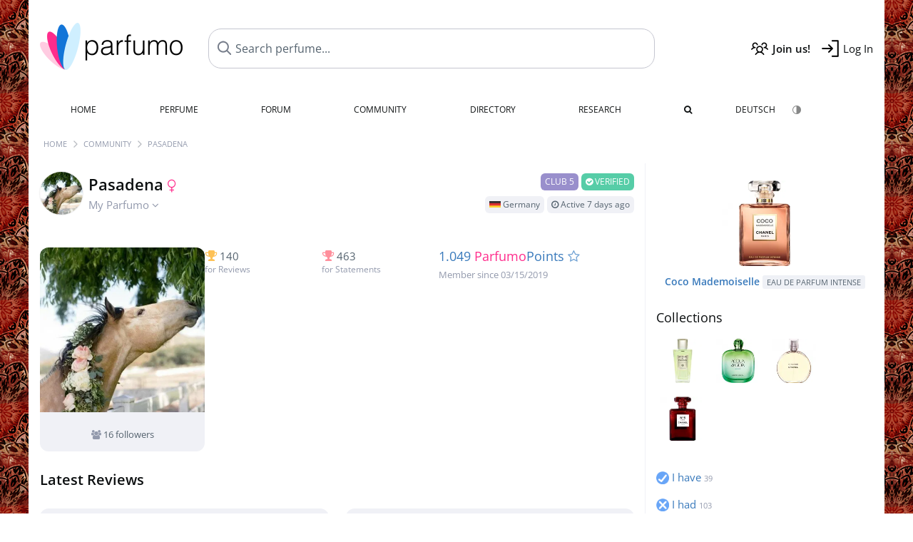

--- FILE ---
content_type: text/html; charset=UTF-8
request_url: https://www.parfumo.com/Users/Pasadena
body_size: 8435
content:

<!DOCTYPE html>

<html lang="en">

	<head>
		
				<meta name="google-site-verification" content="zxJUhAYvkrWKUiYnD8mz27WHweO2nORrD06ONz9gECs">		<meta name="p:domain_verify" content="79c9b1baaf16bed67e4ba17dde6eee91"/>
		<meta name="fo-verify" content="48fe1994-cec3-46d7-8168-e8f1a7f889ef">
		<meta charset="utf-8">
				<meta name="viewport" content="width=device-width, initial-scale=1.0, viewport-fit=cover">
				<meta name="robots" content="noindex,follow">		<meta name="theme-color" content="#f0f1f6">				<link rel="preload" href="https://assets.parfumo.de/css/_style_defer10800.css" as="style" onload="this.onload=null;this.rel='stylesheet'">
<noscript><link rel="https://assets.parfumo.de/css/_style_defer10800.css" href="styles.css"></noscript>
<link rel="stylesheet" href="https://assets.parfumo.de/css/_style10800.css">

		<link rel="stylesheet" href="https://assets.parfumo.de/css/_tier_lists10800.css"><link rel="stylesheet" href="https://assets.parfumo.de/css/_pslider10800.css">
		<link rel="apple-touch-icon" sizes="57x57" href="https://images.parfumo.de/favi/apple-icon-57x57.png">
<link rel="apple-touch-icon" sizes="60x60" href="https://images.parfumo.de/favi/apple-icon-60x60.png">
<link rel="apple-touch-icon" sizes="72x72" href="https://images.parfumo.de/favi/apple-icon-72x72.png">
<link rel="apple-touch-icon" sizes="76x76" href="https://images.parfumo.de/favi/apple-icon-76x76.png">
<link rel="apple-touch-icon" sizes="114x114" href="https://images.parfumo.de/favi/apple-icon-114x114.png">
<link rel="apple-touch-icon" sizes="120x120" href="https://images.parfumo.de/favi/apple-icon-120x120.png">
<link rel="apple-touch-icon" sizes="144x144" href="https://images.parfumo.de/favi/apple-icon-144x144.png">
<link rel="apple-touch-icon" sizes="152x152" href="https://images.parfumo.de/favi/apple-icon-152x152.png">
<link rel="apple-touch-icon" sizes="180x180" href="https://images.parfumo.de/favi/apple-icon-180x180.png">
<link rel="icon" type="image/png" sizes="192x192"  href="https://images.parfumo.de/favi/android-icon-192x192.png">
<link rel="icon" type="image/png" sizes="32x32" href="https://images.parfumo.de/favi/favicon-32x32.png">
<link rel="icon" type="image/png" sizes="96x96" href="https://images.parfumo.de/favi/favicon-96x96.png">
<link rel="icon" type="image/png" sizes="16x16" href="https://images.parfumo.de/favi/favicon-16x16.png">
<meta name="msapplication-TileColor" content="#ffffff">
<meta name="msapplication-TileImage" content="https://images.parfumo.de/favi/ms-icon-144x144.png">
<meta name="theme-color" content="#ffffff">	
		<script>
	function _typeof(t) {
		return (_typeof = "function" == typeof Symbol && "symbol" == typeof Symbol.iterator ? function(t) {
			return typeof t
		} : function(t) {
			return t && "function" == typeof Symbol && t.constructor === Symbol && t !== Symbol.prototype ? "symbol" : typeof t
		})(t)
	}! function() {
		for (var t, e, o = [], n = window, r = n; r;) {
			try {
				if (r.frames.__tcfapiLocator) {
					t = r;
					break
				}
			} catch (t) {}
			if (r === n.top) break;
			r = n.parent
		}
		t || (function t() {
			var e = n.document,
				o = !!n.frames.__tcfapiLocator;
			if (!o)
				if (e.body) {
					var r = e.createElement("iframe");
					r.style.cssText = "display:none", r.name = "__tcfapiLocator", e.body.appendChild(r)
				} else setTimeout(t, 5);
			return !o
		}(), n.__tcfapi = function() {
			for (var t = arguments.length, n = new Array(t), r = 0; r < t; r++) n[r] = arguments[r];
			if (!n.length) return o;
			"setGdprApplies" === n[0] ? n.length > 3 && 2 === parseInt(n[1], 10) && "boolean" == typeof n[3] && (e = n[3], "function" == typeof n[2] && n[2]("set", !0)) : "ping" === n[0] ? "function" == typeof n[2] && n[2]({
				gdprApplies: e,
				cmpLoaded: !1,
				cmpStatus: "stub"
			}) : o.push(n)
		}, n.addEventListener("message", (function(t) {
			var e = "string" == typeof t.data,
				o = {};
			if (e) try {
				o = JSON.parse(t.data)
			} catch (t) {} else o = t.data;
			var n = "object" === _typeof(o) ? o.__tcfapiCall : null;
			n && window.__tcfapi(n.command, n.version, (function(o, r) {
				var a = {
					__tcfapiReturn: {
						returnValue: o,
						success: r,
						callId: n.callId
					}
				};
				t && t.source && t.source.postMessage && t.source.postMessage(e ? JSON.stringify(a) : a, "*")
			}), n.parameter)
		}), !1))
	}();
</script>

<script>
	window._sp_queue = [];
	window._sp_ = {
		config: {
			accountId: 1061,
			baseEndpoint: 'https://cdn.privacy-mgmt.com',

			gdpr: {},
			events: {
				onMessageChoiceSelect: function() {
					console.log('[event] onMessageChoiceSelect', arguments);
				},
				onMessageReady: function() {
					console.log('[event] onMessageReady', arguments);
				},
				onMessageChoiceError: function() {
					console.log('[event] onMessageChoiceError', arguments);
				},
				onPrivacyManagerAction: function() {
					console.log('[event] onPrivacyManagerAction', arguments);
				},
				onPMCancel: function() {
					console.log('[event] onPMCancel', arguments);
				},
				onMessageReceiveData: function() {
					console.log('[event] onMessageReceiveData', arguments);
				},
				onSPPMObjectReady: function() {
					console.log('[event] onSPPMObjectReady', arguments);
				},
				onConsentReady: function(consentUUID, euconsent) {
					console.log('[event] onConsentReady', arguments);
				},
				onError: function() {
					console.log('[event] onError', arguments);
				},
			}
		}
	}
</script>
<script src="https://cdn.privacy-mgmt.com/unified/wrapperMessagingWithoutDetection.js" async></script>
<script>
	var uuSymplr, allCookiesSymplr = document.cookie.split(";").map((e => e.split("="))).reduce(((e, [i, o]) => ({
		...e,
		[i.trim()]: decodeURIComponent(o)
	})), {});

	function createCookieSymplr(e, i) {
		var o = e;
		if (void 0 === (uuSymplr = allCookiesSymplr.uniqueUser)) {
			let e = (Date.now() + window.navigator.userAgent + websiteSymplr).toString();
			uuSymplr = sha256(e), document.cookie = `uniqueUser=${uuSymplr};max-age=31536000;path=/;SameSite=Strict; Secure`
		}
		if (o) {
			var u = allCookiesSymplr.uniqueUserLi;
			void 0 === u && (u = sha256(i), document.cookie = `uniqueUserLi=${u};max-age=31536000;path=/;SameSite=Strict; Secure`), uuSymplr = u
		} else document.cookie = "uniqueUserLi=; max-age=0"
	}
</script>

	<script>
		var dataLayer = [];
		dataLayer.push({
			'seite': 'parfumo.com'
		});
		dataLayer.push({
			'ads': 'true'
		});
					dataLayer.push({
				'video': 'false'
			});
							if (window.innerWidth <= 450) {
				dataLayer.push({
					'sonderanzeigen': 'false'
				});
			} else {
				dataLayer.push({
					'sonderanzeigen': 'false'
				});
			}
					</script>
	<script async src="https://cdns.symplr.de/parfumo.com/parfumo.js"></script>

			<style>	body {  
		background:url('https://images.parfumo.de/pattern/pat220.gif') repeat ;         
	}
</style>				<script async src="https://www.googletagmanager.com/gtag/js?id=G-47SHE0CVWT"></script>
		<script>
			window.dataLayer = window.dataLayer || [];
			function gtag() {
				dataLayer.push(arguments);
			}
			gtag('js', new Date());
			gtag('config', 'G-47SHE0CVWT');
		</script>
	
				<title>Pasadena's Profile - Parfumo Community</title>
			</head>

<body>

<div id="disable_div"></div>


	<div class="header-wrapper">
		<header>
			<div class="header-v2" id="page-top">

	<div class="pre-nav flex">

		<div class="left">
			<div class="logo-holder-v2" itemscope itemtype="https://schema.org/Organization">
				<a href="https://www.parfumo.com" itemprop="url"><img src="https://images.parfumo.de/logos/logo.png" class="logo-v2" alt="Parfumo - the Perfume Community" itemprop="logo"></a>
			</div>
		</div>
		<!-- end left -->

		<div id="search-top" class="middle search hide-mobile">
			<form action="https://www.parfumo.com/s_perfumes_x.php" method="get" class="form-s-ext">
				<input type="hidden" name="in" value="1">
				<div class="search-top-a">
					<input id="s_top" class="action-livesearch" data-wearing-perfume-id="0" name="filter" type="text" value="" spellcheck="false" autocomplete="off" placeholder="Search perfume..." aria-label="Search perfume..."><button type="submit" class="btn-s-ext"><i class="fa fa-angle-right"></i></button>
				</div>
			</form>
			<div id="livesearch"></div>
		</div>
		<!-- end middle -->

		<div class="right">
			<div class="header-icons flex">
				<div class="icon search pointer" onclick="toggleSearch()"></div>
				<div class="icon login-reg register pointer"><a href="https://www.parfumo.com/account/register" class="black"><span class="bold">Join us!</span></a></div>
				<div id="login-btn" class="icon login-reg login pointer black"><span>Log In</span></div>
				<div id="sb-btn" class="icon sb pointer"></div>
			</div>
		</div>
		<!-- end right -->

	</div>
	<!-- end pre-nav -->

	<div class="nav-container">
		<nav class="navi">
			<a href="https://www.parfumo.com" class="">Home</a>
			<a href="https://www.parfumo.com/Perfumes" class="">Perfume</a>
			<a href="https://www.parfumo.com/forums" class="">Forum</a>
			<a href="https://www.parfumo.com/Community" class="">Community</a>
			<a href="https://www.parfumo.com/Brands" class="">Directory</a>
			<a href="https://www.parfumo.com/fdb" class="research" title="Research">Research</a>
			<a href="https://www.parfumo.com/search?show_search=1" class=""><i class="fa fa-search" title="Advanced Search"></i></a>
			<div>
				<a href="https://www.parfumo.de/Benutzer/Pasadena" class="secondary">Deutsch</a>
				<a href="#" class="action_darkmode secondary" title="Dark Mode"><img src="https://images.parfumo.de/nav_darkmode.png" alt="Dark Mode" class="navi_icon"><span class="hide-desktop"> Dark</span></a>
	</div>
		</nav>
	</div>
</div>

<div class="nav-bottom cb"></div>

<div class="login-container grey-box mt-0-5 hide">
	<div class="login-container-form">
		<div class="text-lg bold mt-2 mb-1">Log in</div>
		<form action="https://www.parfumo.com/board/login.php" method="post">
			<input type="hidden" name="autologin" value="checked">
			<input type="hidden" name="login" value="Login">
			<input type="hidden" name="redirect" value="">			<div class="pb-1">
				<input type="text" placeholder="Username" name="username" id="username" class="uk-input"><br>
				<input type="password" placeholder="Password" name="password" id="password" class="uk-input" style="margin-top: 4px;"><br>
				<button class="pbtn pbtn-blue login-btn w-100 mt-1" type="submit">Log In</button>
				<div class="cb"></div>
				<div class="mt-1"><a href="https://www.parfumo.com/account/password_forgot">Forgot your Password?</a></div>
				<div class="mt-1"><a href=" https://www.parfumo.com/account/register">Create new account</a></div>
			</div>
		</form>
	</div>
</div>
<div class="nav-bottom cb"></div>
		</header>
	</div>

			<div class="bc_wrapper"><div id="bc_holder" class="flex w-100"><div class="bc_link"><a href="https://www.parfumo.com">Home</a></div><div class="bc_sep"></div><div class="bc_link"><a href="https://www.parfumo.com/Community">Community</a></div><div class="bc_sep"></div><div class="bc_link">Pasadena</div></div></div>
	
	<div class="body-wrapper w-100">

		<div class="page-wrapper">
<div class="content_wrapper">
	<div class="main">
					<div class="id-card-header">
	<div class="mt-1">
		<div class="idcard-nav-arrow-toggle pointer flex">
			<div>
				<img src="https://media.parfumo.com/user_photo/76/76_72f6bb51bf2acbd1e8c424b9dceb50e8ffc8963e_1000.jpg?width=120&aspect_ratio=1:1" class="user-pic-id-card" alt="Pasadena">
			</div>
			<div>
								<h1>Pasadena <i class="fa fa-venus pink text-lg"></i></h1>
				<div class="text-base nowrap lightgrey mb-2">
					My Parfumo <i class="fa fa-angle-down idcard-nav-arrow arrow-bounce" aria-hidden="true"></i>
				</div>
			</div>
		</div>
	</div>

	<div class="user-specs">

		
					<span class="user-badge user-badge-club5 upper">Club 5</span>
		
		
		
		
		
		
		
					<span class="user-badge user-badge-verified upper pointer" onclick="verifiedPopup()"><i class="fa fa-check-circle" aria-hidden="true"></i> Verified</span>

<div class="action_popup verified_info_popup text-left">
	<h1 class="green fl vm"><i class="fa fa-check-circle"></i> Verified Account</h1>
	<div class="fr pointer" onclick="$('#disable_div').hide();$('.verified_info_popup').hide();">
		<button class="pbtn pbtn-green" type="button">Done</button>
	</div>
	<div class="cb"></div>
	<div class="bold black mt-1">The address this user  provided has been successfully verified by Parfumo.</div>
	<p>For this purpose a confirmation code was sent by post, which was successfully entered. This allows us to assume that the address is correct.</p>
	<p class="bold">However, Parfumo cannot assume any liability for the correctness of this review.</p>
	<a href="https://www.parfumo.com/help_category.php?id=6">How can I get verified?</a>
</div>

		
		<br>
		<div class="mt-0-5">
												<span class="user-badge user-badge-online"><img src="https://images.parfumo.de/flags/de.png" alt="Germany" class="flag"> Germany</span>
										<span class="user-badge user-badge-online"><i class="fa fa-clock-o" aria-hidden="true"></i> Active 7 days ago</span>					</div>

	</div>
</div>


<div class="ptabs-container idcard-nav hide mb-1"><nav class="flex ptabs "><div class="active"><a href="https://www.parfumo.com/Users/Pasadena"><img src="https://media.parfumo.com/user_photo/76/76_72f6bb51bf2acbd1e8c424b9dceb50e8ffc8963e_1000.jpg?width=40&aspect_ratio=1:1" alt="Pasadena" class="user-pic-xs mr-0 mb-0">Pasadena</a></div><div><a href="https://www.parfumo.com/Users/Pasadena/Collection"><img src="https://images.parfumo.de/icon_collection_36.png" alt="Collections" class="ptab-image"> Collections <span class="ptab-cnt text-3xs lightgrey">39</span></a></div><div><a href="https://www.parfumo.com/Users/Pasadena/reviews"><img src="https://images.parfumo.de/icon_review_36.png" alt="Reviews" class="ptab-image"> Reviews <span class="ptab-cnt text-3xs lightgrey">8</span></a></div><div><a href="https://www.parfumo.com/Users/Pasadena/Photo_Album"><img src="https://images.parfumo.de/icon_album_36.png" alt="Album" class="ptab-image"> Album <span class="ptab-cnt text-3xs lightgrey">12</span></a></div><div><a href="https://www.parfumo.com/Users/Pasadena/Wall"><img src="https://images.parfumo.de/icon_wall_36.png" alt="Wall" class="ptab-image"> Wall <span class="ptab-cnt text-3xs lightgrey">0</span></a></div></nav></div>




	

<div class="grey-box hide" id="status_box_holder">
	</div>


<div class="idcard flex mt-2 mb-2">

	<div class="idcard-left-box">

		<div class="user-pic-box-idcard">

							<a href="https://media.parfumo.com/user_photo/76/76_72f6bb51bf2acbd1e8c424b9dceb50e8ffc8963e_1000.jpg?width=900&aspect_ratio=1:1" class="uimg_enlarge"><img src="https://media.parfumo.com/user_photo/76/76_72f6bb51bf2acbd1e8c424b9dceb50e8ffc8963e_1000.jpg?width=400&aspect_ratio=1:1" alt="Pasadena"></a>
							<div class="grey pt-1 pb-1 leading-1"><i class="fa fa-users lightgrey" aria-hidden="true"></i> 16 followers</div>
			
		</div>

	</div>

	<div class="idcard-right-box flex">

		<div class="idcard-right-box-l">

			
			
						<div class="idcard-achievements text-2xs flex flex-wrap">

									<a href="https://www.parfumo.com/Users/Pasadena/reviews" class="lightgrey"><i class="fa fa-trophy yellow"></i> <span class="text-base grey">140</span>
						<br>for Reviews</a>
				
									<a href="https://www.parfumo.com/Users/Pasadena/statements" class="lightgrey"><i class="fa fa-trophy lightred"></i> <span class="text-base grey">463</span>
						<br>for Statements</a>
				
				
				
				
				
				
				
							</div>
		</div>

		<div class="idcard-right-box-r">
							<div class="score_idcard mb-2 nowrap">
					<div class="lightgrey nr-followers"> <a href="https://www.parfumo.com/Community/Top100">1.049 <span class="pink">Parfumo</span>Points <i class="fa fa-star-o lightblue" title="&gt; 1000 ParfumoPoints"></i></a><br>
					<span class="text-xs">Member since 03/15/2019</span>
					<div class="nr-followers-mobile">
						<i class="fa fa-users" aria-hidden="true"></i>
							16 followers											</div>
					</div>
				</div>
			
			
		</div>

	</div><!-- idcard-right-box end -->

</div><!-- idcard end -->



<div class="cb"></div>


<div class="mb-3">	<h2><a href="https://www.parfumo.com/Users/Pasadena/reviews" class="black">Latest Reviews</a></h2>
	<div class="p-boxes-2-g mt-2">		
<div class="p-box">

	<div class="grey-box review-box">

		<div class="fl mb-1">
			<a href="https://www.parfumo.com/Users/Pasadena"><img src="https://media.parfumo.com/user_photo/76/76_72f6bb51bf2acbd1e8c424b9dceb50e8ffc8963e_1000.jpg?width=40&aspect_ratio=1:1" class="user-pic-xs" alt="Pasadena" loading="lazy">Pasadena</a> <span class="text-xs lightblue2">4 years ago</span>
		</div>

		
		
		
		<div class="cb"></div>

		<div class="mb-1 flex">
			<div>
				<a href="https://www.parfumo.com/Perfumes/Guerlain/aqua-allegoria-flora-salvaggia">
					<img src="https://media.parfumo.com/perfumes/43/43f660-aqua-allegoria-flora-salvaggia-guerlain_1200.jpg?width=120&aspect_ratio=1:1" alt="Aqua Allegoria Flora Salvaggia" class="review-box-img circle fl" loading="lazy">
				</a>
			</div>
			<div>
				<a href="https://www.parfumo.com/Perfumes/Guerlain/aqua-allegoria-flora-salvaggia" class="title bold">Aqua Allegoria Flora Salvaggia</a>
				<div>
					<a href="https://www.parfumo.com/Perfumes/Guerlain" class="text-sm lightblue">Guerlain<span class="ml-0-5 lightpink"><i class="fa fa-venus"></i></span></a>
				</div>
			</div>
		</div>

		<div class="cb"></div>
		<a href="https://www.parfumo.com/Perfumes/Guerlain/aqua-allegoria-flora-salvaggia/reviews/147571" class="black block">
			<div class="mt-0-5 mb-0-5 bold">
				I retract my statement.			</div>
			<div class="mt-1">
				<div class="text-sm leading-6">
					No, the earth is not flat - and this fragrance is not just a "feel-good fruity floral without any depth of character or longevity," as I recently dismissed it in my statement. I had unfairly reduced it to watermelon and its color - I must...				</div>
			</div>
							<div class="upper nobold lightgrey text-2xs mt-0-5">
					<i class="fa fa-globe" aria-hidden="true"></i> Translated				</div>
					</a>
	</div>
</div>
<div class="p-box">

	<div class="grey-box review-box">

		<div class="fl mb-1">
			<a href="https://www.parfumo.com/Users/Pasadena"><img src="https://media.parfumo.com/user_photo/76/76_72f6bb51bf2acbd1e8c424b9dceb50e8ffc8963e_1000.jpg?width=40&aspect_ratio=1:1" class="user-pic-xs" alt="Pasadena" loading="lazy">Pasadena</a> <span class="text-xs lightblue2">4 years ago</span>
		</div>

		
		
		
		<div class="cb"></div>

		<div class="mb-1 flex">
			<div>
				<a href="https://www.parfumo.com/Perfumes/Dolce_Gabbana/l-imperatrice">
					<img src="https://media.parfumo.com/perfumes/7e/7e292d-l-imperatrice-dolce-gabbana_1200.jpg?width=120&aspect_ratio=1:1" alt="L'Impératrice" class="review-box-img circle fl" loading="lazy">
				</a>
			</div>
			<div>
				<a href="https://www.parfumo.com/Perfumes/Dolce_Gabbana/l-imperatrice" class="title bold">L'Impératrice</a>
				<div>
					<a href="https://www.parfumo.com/Perfumes/Dolce_Gabbana" class="text-sm lightblue">Dolce & Gabbana<span class="ml-0-5 lightpink"><i class="fa fa-venus"></i></span></a>
				</div>
			</div>
		</div>

		<div class="cb"></div>
		<a href="https://www.parfumo.com/Perfumes/Dolce_Gabbana/l-imperatrice/reviews/140329" class="black block">
			<div class="mt-0-5 mb-0-5 bold">
				!! Peach for President !!			</div>
			<div class="mt-1">
				<div class="text-sm leading-6">
					Today marks two years on Parfumo ..... and I still haven't reviewed my signature scent. That’s just NOT acceptable!

There’s actually not much to say. L’Impératrice has the 3 FRs: fruity, cheeky, fresh. A total peach overload, even...				</div>
			</div>
							<div class="upper nobold lightgrey text-2xs mt-0-5">
					<i class="fa fa-globe" aria-hidden="true"></i> Translated				</div>
					</a>
	</div>
</div>	</div>
</div><div class="mb-3">	<h2><a href="https://www.parfumo.com/Users/Pasadena/Photo_Album" class="black">Album</a></h2>
	<div id="album_holder" class="igrid mt-2">
					<div class="col" id="tablerow_167742">
				<div class="image">
					<a href="https://www.parfumo.com/Users/Pasadena/Picture/167742"><img src="https://media.parfumo.com/user_albums/6b/6b_45429_21694bad7def5f196f0c143ff09c0fa5_1200.jpg?width=320&aspect_ratio=1:1" alt="" class="responsive-img"></a>
				</div>
				<div class="lightgrey">
													</div>
			</div>
					<div class="col" id="tablerow_172896">
				<div class="image">
					<a href="https://www.parfumo.com/Users/Pasadena/Picture/172896"><img src="https://media.parfumo.com/user_albums/4e/4e_9003e8a30c3889c5d7544ead4e08b7aadeac3fa3_1200.jpg?width=320&aspect_ratio=1:1" alt="" class="responsive-img"></a>
				</div>
				<div class="lightgrey">
													</div>
			</div>
					<div class="col" id="tablerow_172897">
				<div class="image">
					<a href="https://www.parfumo.com/Users/Pasadena/Picture/172897"><img src="https://media.parfumo.com/user_albums/46/46_04d16192e74ebb010b003e61b87755fcfc07c4b6_1200.jpg?width=320&aspect_ratio=1:1" alt="Der Kleine war zuerst d..." class="responsive-img"></a>
				</div>
				<div class="lightgrey">
					Der Kleine war zuerst d...<br>								</div>
			</div>
					<div class="col" id="tablerow_172991">
				<div class="image">
					<a href="https://www.parfumo.com/Users/Pasadena/Picture/172991"><img src="https://media.parfumo.com/user_albums/7f/7f_30bc677a28343afacb16e553a9df489cdc3fe964_1200.jpg?width=320&aspect_ratio=1:1" alt="Schichtwechsel - einer ..." class="responsive-img"></a>
				</div>
				<div class="lightgrey">
					Schichtwechsel - einer ...<br>								</div>
			</div>
			</div>
</div><div class="mb-3"><h2 id="wall"><a href="https://www.parfumo.com/Users/Pasadena/Wall" class="black">Wall</a></h2>



<div class="cb"></div>

<div id="comments-id_cards-45429"  class="mb-2" ></div>


	<div id="comments-holder-id_cards-45429" ></div>


	<div id="comments-holder-id_cards-45429" >
			</div>
				

	<a href="https://www.parfumo.com/Users/Pasadena/Wall" class="pbtn-link mt-1 fr">View all <i class="fa fa-angle-right" aria-hidden="true"></i></a>
</div>
			
			</div>
	
			<div class="sidebar">
			
<div id="i_wear_sidebar">
	
			</div>			


	<div class="pgrid">
		
	<div class="col">
						<div class="image">
							<a href="https://www.parfumo.com/Perfumes/Chanel/Coco_Mademoiselle_Eau_de_Parfum_Intense"><img src="https://media.parfumo.com/perfumes/a4/a4cdde-coco-mademoiselle-eau-de-parfum-intense-chanel_1200.jpg?width=240&aspect_ratio=1:1" alt="Coco Mademoiselle (Eau de Parfum Intense) by Chanel" loading="lazy"></a>
					</div>

		
		<div class="name">
			<a href="https://www.parfumo.com/Perfumes/Chanel/Coco_Mademoiselle_Eau_de_Parfum_Intense">Coco Mademoiselle <span class="label_a small upper"> Eau de Parfum Intense</span></a>
			
			
					</div>
		
																											
		
		
		
			</div>	</div>




<div class="text-lg mb-1">
	<a href="https://www.parfumo.com/Users/Pasadena/Collection" class="black">Collections</a>
</div>

			<a href="https://www.parfumo.com/Perfumes/Acqua_di_Parma/Acqua_Nobile_Gelsomino"><img src="https://media.parfumo.com/perfumes/7b/7b0bc4-acqua-nobile-gelsomino-acqua-di-parma_1200.jpg?width=120&aspect_ratio=1:1" alt="Acqua Nobile Gelsomino"  class="p_pic_sidebar"></a>
			<a href="https://www.parfumo.com/Perfumes/Giorgio_Armani/Acqua_di_Gioia_Jasmine_Edition"><img src="https://media.parfumo.com/perfumes/b6/b63775-acqua-di-gioia-jasmine-edition-giorgio-armani_1200.jpg?width=120&aspect_ratio=1:1" alt="Acqua di Gioia Jasmine Edition"  class="p_pic_sidebar"></a>
			<a href="https://www.parfumo.com/Perfumes/Chanel/Chance_Eau_de_Toilette"><img src="https://media.parfumo.com/perfumes/96/966f47-chance-eau-de-toilette-chanel_1200.jpg?width=120&aspect_ratio=1:1" alt="Chance (Eau de Toilette)"  class="p_pic_sidebar"></a>
			<a href="https://www.parfumo.com/Perfumes/Chanel/N5_L_Eau_Limited_Edition"><img src="https://media.parfumo.com/perfumes/16/167c1c-n-5-l-eau-limited-edition-2018-chanel_1200.jpg?width=120&aspect_ratio=1:1" alt="N°5 L'Eau Limited Edition 2018"  class="p_pic_sidebar"></a>
	
<div class="wardrobe_list_sidebar mt-2 flex flex-wrap">

			<a href="https://www.parfumo.com/Users/Pasadena/Collection/I_have"><img src="https://images.parfumo.de/wr/icon_have.png" alt="I have">
			<div>I have <span class="text-3xs lightgrey">39</span></div>
		</a>
	
			<a href="https://www.parfumo.com/Users/Pasadena/Collection/I_had"><img src="https://images.parfumo.de/wr/icon_had.png" alt="I had">
			<div>I had <span class="text-3xs lightgrey">103</span></div>
		</a>
	
			<div>
			<a href="https://www.parfumo.com/Users/Pasadena/Collection/Wish_List"><img src="https://images.parfumo.de/wr/icon_want.png" alt="Wish List">
				<div>Wish List <span class="text-3xs lightgrey">2</span></div>
			</a>
		</div>
	
			<a href="https://www.parfumo.com/Users/Pasadena/Collection/Watch_List"><img src="https://images.parfumo.de/wr/icon_memo.png" alt="Watch List">
			<div>Watch List <span class="text-3xs lightgrey">75</span></div>
		</a>
	
	
			<a href="https://www.parfumo.com/Users/Pasadena/Collection/Abfuellungen"><img src="https://images.parfumo.de/wr/icon_filling.png" alt="Decants">
			<div>Decants <span class="text-3xs lightgrey">8</span></div>
		</a>
	
			<a href="https://www.parfumo.com/Users/Pasadena/Collection/Miniaturen"><img src="https://images.parfumo.de/wr/icon_mini.png" alt="Miniatures">
			<div>Miniatures <span class="text-3xs lightgrey">5</span></div>
		</a>

	
				<a href="https://www.parfumo.com/Users/Pasadena/Collection/475027"><img src="https://images.parfumo.de/wr/icon_17.png" alt="Challenge: 20 is plenty">
				<div>Challenge: 20 is plenty <span class="lightgrey"><span class="text-3xs lightgrey">21</span></span> </div>
			</a>
						<a href="https://www.parfumo.com/Users/Pasadena/Collection/446608"><img src="https://images.parfumo.de/wr/icon_138.png" alt="Lutschi">
				<div>Lutschi <span class="lightgrey"><span class="text-3xs lightgrey">2</span></span> </div>
			</a>
						<a href="https://www.parfumo.com/Users/Pasadena/Collection/85867"><img src="https://images.parfumo.de/wr/icon_126.png" alt="Bäki">
				<div>Bäki <span class="lightgrey"><span class="text-3xs lightgrey">5</span></span> </div>
			</a>
						<a href="https://www.parfumo.com/Users/Pasadena/Collection/26247"><img src="https://images.parfumo.de/wr/icon_99.png" alt="Habbich Pröbchen von, ne?">
				<div>Habbich Pröbchen von, ne? <span class="lightgrey"><span class="text-3xs lightgrey">1</span></span> </div>
			</a>
							<a href="https://www.parfumo.com/Users/Pasadena/Collection/27378"><img src="https://images.parfumo.de/wr/icon_20.png" alt="Challenge: 10 Fragrances for Life">
				<div>Challenge: 10 Fragrances for Life <span class="lightgrey"><span class="text-3xs lightgrey">10</span></span> </div>
			</a>
						<a href="https://www.parfumo.com/Users/Pasadena/Collection/28181"><img src="https://images.parfumo.de/wr/icon_15.png" alt="Meine Schönsten">
				<div>Meine Schönsten <span class="lightgrey"><span class="text-3xs lightgrey">12</span></span> </div>
			</a>
						<a href="https://www.parfumo.com/Users/Pasadena/Collection/31202"><img src="https://images.parfumo.de/wr/icon_81.png" alt="Dürfen gehen (Flakons) ....">
				<div>Dürfen gehen (Flakons) .... <span class="lightgrey"><span class="text-3xs lightgrey">2</span></span> </div>
			</a>
							<a href="https://www.parfumo.com/Users/Pasadena/Collection/33584"><img src="https://images.parfumo.de/wr/icon_84.png" alt="Schlafdüfte">
				<div>Schlafdüfte <span class="lightgrey"><span class="text-3xs lightgrey">4</span></span> </div>
			</a>
				</div>							<div class="text-center mt-2 mb-1">
	<div class="blue-box">
		<a href="https://www.parfumo.com/welcome" class="text-sm"><span class="text-3xl">👋</span><br>
		Create your Parfumo Account! <i class="fa fa-angle-right" aria-hidden="true"></i></a>
	</div>
</div>					</div>
	</div>

</div>
</div>

<footer id="footer_holder">

	<div id="footer">

					<div class="mt-2"><a href="https://www.parfumo.com/account/register">Create your account now!</a></div>
		
		<div class="footer-links leading-8 flex">

			<div class="section">
				<div class="links">
					<div class="section_title upper">All about perfume</div>
					<a href="https://www.parfumo.com/Perfumes" class="lightgrey">Perfume</a><br>
					<a href="https://www.parfumo.com/Popular_Brands" class="lightgrey">Perfume Brands</a><br>
					<a href="https://www.parfumo.com/Perfumers" class="lightgrey">Perfumers</a><br>
					<a href="https://www.parfumo.com/Fragrance_Notes" class="lightgrey">Fragrance Notes</a><br>
					<a href="https://www.parfumo.com/Perfumes/Dupes" class="lightgrey">Similar Perfumes</a>
				</div>
			</div>

			<div class="section">
				<div class="links">
					<div class="section_title upper">Parfumo</div>
					<a href="https://www.parfumo.com/rules" class="lightgrey">Community Rules</a><br>
					<a href="https://www.parfumo.com/team" class="lightgrey">Parfumo Team</a><br>
															<a href="https://parfumo.app" rel="noopener" target="_blank" class="lightgrey">Parfumo App</a><br>									</div>
			</div>

			<div class="section">
				<div class="links">
					<div class="section_title upper">Service</div>
					<a href="https://www.parfumo.com/help" class="lightgrey">Help</a><br>
					<a href="https://www.parfumo.com/Sitemap" class="lightgrey">Sitemap</a><br>
					<a href="https://www.parfumo.com/Privacy_Policy" class="lightgrey">Privacy Policy</a><br>
										<a href="#" onclick="window._sp_.gdpr.loadPrivacyManagerModal(237108)" class="lightgrey">Cookie Settings</a><br>					<a href="https://www.parfumo.com/legal-notice" class="lightgrey">Legal Notice</a>
				</div>
			</div>

			<div class="section">

				<div class="social-icons flex">
					<div><a href="https://instagram.com/parfumo" rel="noopener" target="_blank"><img src="https://images.parfumo.de/social/instagram.png" loading="lazy" alt="Instagram"></a></div>
					<div><a href="https://www.facebook.com/parfumo" rel="noopener" target="_blank"><img src="https://images.parfumo.de/social/facebook.png" loading="lazy" alt="Facebook"></a></div>
					<div><a href="https://twitter.com/parfumo" rel="noopener" target="_blank"><img src="https://images.parfumo.de/social/x.png" loading="lazy" alt="X / Twitter"></a></div>
				</div>

				<div class="store_icons">
					
											<a href="https://apps.apple.com/app/parfumo/id1220565521" rel="noopener" target="_blank"><img src="https://images.parfumo.de/footer_app_store.png" alt="App Store" loading="lazy" class="app"></a>
						<a href="https://play.google.com/store/apps/details?id=de.parfumo.app&hl=en" rel="noopener" target="_blank"><img src="https://images.parfumo.de/footer_play_store.png" loading="lazy" alt="Play Store" class="app"></a>
														</div>
				<div class="mt-0-5">
										<div class="lang-toggle">
																			<span class="active"><img src="https://images.parfumo.de/footer_us.png" alt="EN" loading="lazy">English</span>
							<a href="https://www.parfumo.de/Benutzer/Pasadena"><img src="https://images.parfumo.de/footer_de.png" alt="DE" loading="lazy">Deutsch</a>
											</div>
				</div>
			</div>
		</div>

		<div class="text-center mt-2"><a href="https://www.parfumo.com/support-us" class="pbtn pbtn-darkgrey"><img src="https://images.parfumo.de/donate_icon_footer.png" alt="This community is fueled by our passion for perfume ...and coffee!" class="donate_mug">Support Parfumo <i class="fa fa-angle-right" aria-hidden="true"></i></a></div>

		<div class="text-2xs text-center lightgrey upper mt-3">
			Smelling great since 2008! | &copy; Parfumo
		</div>

		
	</div>

</footer>

<script src="https://www.parfumo.com/js/plugins/jquery-3.7.1.min.js"></script>
<script src="https://assets.parfumo.de/js/_js_main10800.js"></script>
<script src="https://assets.parfumo.de/js/main10800.js"></script>
		<script src="https://www.parfumo.com/js/pslider.js"></script>		<script src="https://assets.parfumo.de/js/status10800.js"></script>



	<script>
		$(document).on('click','.action_darkmode',function(e){e.preventDefault();$(this).html('<i class="fa fa-spinner fa-spin"></i>');toggleDarkMode();});$(document).on('submit','.form-s-ext',function(){$('.btn-s-ext i').removeClass('fa-angle-right').addClass('fa-spinner fa-spin');});$(document).on('focus','.action-livesearch',function(){$('.btn-s-ext').show().animateCss('fadeIn');});$(document).on('click','.action-livesearch',function(){$(this).select();});$(document).on('keyup','.action-livesearch',function(e){performLiveSearch(e);});function verifiedPopup(){$('#disable_div').show();$('.verified_info_popup').show();}
$(".idcard-nav-arrow-toggle").click(function(){toggleWithArrows('.idcard-nav','.idcard-nav-arrow');});$('.user-pic-box-idcard').magnificPopup({delegate:'.uimg_enlarge',type:'image'});$('#comments-dropdown-id_cards-45429').click(function(){getAllComments('id_cards','45429','','','5639a60e6248345b88a4279572257d78',true,false,'0','5');});$(function(){getAllComments('id_cards','45429','','','5639a60e6248345b88a4279572257d78',false,true,'0','5');});	</script>

<script>(function(){function c(){var b=a.contentDocument||a.contentWindow.document;if(b){var d=b.createElement('script');d.innerHTML="window.__CF$cv$params={r:'9c2b05bf4f6cad68',t:'MTc2OTIxMDQzNA=='};var a=document.createElement('script');a.src='/cdn-cgi/challenge-platform/scripts/jsd/main.js';document.getElementsByTagName('head')[0].appendChild(a);";b.getElementsByTagName('head')[0].appendChild(d)}}if(document.body){var a=document.createElement('iframe');a.height=1;a.width=1;a.style.position='absolute';a.style.top=0;a.style.left=0;a.style.border='none';a.style.visibility='hidden';document.body.appendChild(a);if('loading'!==document.readyState)c();else if(window.addEventListener)document.addEventListener('DOMContentLoaded',c);else{var e=document.onreadystatechange||function(){};document.onreadystatechange=function(b){e(b);'loading'!==document.readyState&&(document.onreadystatechange=e,c())}}}})();</script></body>

</html>

--- FILE ---
content_type: text/css
request_url: https://assets.parfumo.de/css/_tier_lists10800.css
body_size: 904
content:
.level_title,.level_color_picker_dot{background:var(--tier-bg)}.tear_list_item img{border-top-right-radius:6px;border-top-left-radius:6px;box-shadow:0 12px 38px 0 rgb(0 0 0 / .05)}.tear_list_item_body{background:var(--grey-5);padding:18px 24px;border-bottom-right-radius:12px;border-bottom-left-radius:12px}.tear_list_item_cover{background:var(--white);display:flex;background-size:cover;background-position:center;height:120px;border-top-right-radius:12px;border-top-left-radius:12px}.tier_list_block{position:relative;flex-wrap:wrap;padding:0;margin:12px 0 0 0;width:100%;border-top-right-radius:12px;border-bottom-right-radius:12px}.tier_list_block:first-child{margin:0}.tier_list_edit_controls{position:absolute;top:0;left:0;right:0;z-index:10;pointer-events:none}.tier_list_edit_controls.hide{display:none}.tier_list_block .tier_list_block_sortable_handle{position:absolute;top:0;left:0;display:flex;align-items:center;justify-content:center;width:32px;height:32px;background:var(--tier-bg);color:var(--grey-800);cursor:grab;border-top-left-radius:12px;border-bottom-right-radius:8px;pointer-events:auto;box-shadow:2px 2px 4px rgb(0 0 0 / .1);transition:filter 0.2s ease,transform 0.15s ease}.tier_list_block .tier_list_block_sortable_handle:hover{filter:brightness(.95);transform:scale(1.05)}.tier_list_block .tier_list_block_sortable_handle:active{cursor:grabbing}.tier_list_block .level_title{flex-basis:30%;max-width:140px;padding:12px;font-size:.875rem;text-align:center;overflow-wrap:break-word;word-break:break-word;border-top-left-radius:12px;border-bottom-left-radius:12px;transition:background 0.5s ease,transform 0.15s ease,padding 0.15s ease}.tier_list_block.tl-edit-mode .level_title{padding-top:36px}.tier_list_block .level_title.color-pulse{transform:scale(1.03)}.level_perfumes_wrapper{flex-basis:70%;flex-grow:1;padding:0 6px;border-top:1px solid var(--grey-5);border-bottom:1px solid var(--grey-5);border-right:1px solid var(--grey-5);border-top-right-radius:12px;border-bottom-right-radius:12px}.level_perfumes{display:grid;grid-template-columns:repeat(auto-fill,90px);justify-content:space-between;align-items:start;gap:18px 6px;padding:12px}.level_perfumes .col{position:relative;width:100px}.level_perfumes .col .image{width:100px;height:100px;border:6px solid var(--white);background:var(--white);border-radius:6px}.level_perfumes .col .name{text-align:center;margin-top:3px}.level_perfumes img{max-width:100%}.tier_list_item_sortable img{cursor:grab;border:1px dashed var(--grey-10);padding:1px;border-radius:6px}.tl_sneak{position:absolute;width:500px;min-height:280px;background:var(--grey-5);padding:30px;z-index:1000;border-radius:12px;box-shadow:0 12px 38px 0 rgb(0 0 0 / .5)}.tl_sneak .header{display:flex;flex-wrap:nowrap;justify-content:flex-start;background:var(--grey-5);border-radius:6px}.tl_sneak .pimg{width:100px;height:100px;background:var(--white);padding:10px;margin:0 16px 0 0;border-radius:50%;box-shadow:0 0 8px 0 rgb(0 0 0 / 20%)}.tl_sneak .title{flex-grow:1;margin:6px 6px 0 0}.tl_sneak .title .type img{width:16px;height:16px;margin:0 0 2px 0;opacity:.7;vertical-align:middle}@media only screen and (max-width:620px){.tier_list_block{display:block;border:2px solid var(--tier-bg);border-radius:12px;overflow:hidden}.tier_list_block .tier_list_block_sortable_handle{width:28px;height:28px;border-top-left-radius:10px;border-bottom-right-radius:6px}.tier_list_block .level_title{display:flex;align-items:center;justify-content:center;gap:8px;max-width:100%;border-top-left-radius:0;border-bottom-left-radius:0}.tier_list_block .level_title .tl_edit{margin-top:0}.tier_list_block .level_title .tl_edit .pbtn{margin-top:0}.level_perfumes_wrapper{border:0;border-radius:0;flex-grow:0;flex-basis:auto}.level_perfumes{margin-bottom:0;padding-bottom:18px;justify-content:start}.tl_sneak{padding:24px 12px;box-shadow:0 -12px 12px -6px rgb(0 0 0 / .2),0 12px 12px -6px rgb(0 0 0 / .2);border-radius:0;width:100%;margin-top:12px;left:auto!important}}@media only screen and (max-width:767px){.tl_sneak .pimg{border:5px solid var(--white)}}.top-pick-box .tear_list_item_body,.top-pick-add-box .grey-box{min-height:100px}.tl_overview_box{position:relative}.tl_overview_sortable_handle{position:absolute;top:0;left:0;display:flex;align-items:center;justify-content:center;width:32px;height:32px;background:var(--grey-5);color:var(--grey-800);cursor:grab;border-top-left-radius:12px;border-bottom-right-radius:8px;z-index:10;box-shadow:2px 2px 4px rgb(0 0 0 / .1);transition:filter 0.2s ease,transform 0.15s ease}.tl_overview_sortable_handle:hover{filter:brightness(.95);transform:scale(1.05)}.tl_overview_sortable_handle:active{cursor:grabbing}.tier_list_overview_sortable .tear_list_item{pointer-events:none}

--- FILE ---
content_type: text/css
request_url: https://assets.parfumo.de/css/_pslider10800.css
body_size: 833
content:
.pslider{position:relative;display:block;width:100%}.pslider-container{overflow-x:auto;scroll-behavior:smooth;scroll-snap-type:x mandatory;display:grid;grid-auto-flow:column;grid-auto-columns:calc((100% - (var(--slider-items-per-page) - 1) * 3px) / var(--slider-items-per-page));gap:3px;scrollbar-width:none;-ms-overflow-style:none}.pslider-container::-webkit-scrollbar{display:none}.pslider-container>*{scroll-snap-align:start;width:100%}.pslider-image{width:100%;height:auto;max-width:none!important;display:block}.pslider-nav{position:absolute;top:50%;transform:translateY(-50%);background:rgb(255 255 255 / .9);border:none;border-radius:50%;width:40px;height:40px;cursor:pointer;display:flex;align-items:center;justify-content:center;z-index:10;opacity:0;transition:opacity 0.3s ease;box-shadow:0 2px 8px rgb(0 0 0 / .15);font-size:16px;color:var(--grey-800);font-family:"FontAwesome";line-height:40px}.pslider:hover .pslider-nav{opacity:.7}.pslider-nav:hover{opacity:1}.pslider.always-nav .pslider-nav{opacity:.7}.pslider.always-nav .pslider-nav:hover{opacity:1}.pslider-nav.prev{inset-inline-start:10px}.pslider-nav.next{inset-inline-end:10px}.pslider-indicators{display:flex;justify-content:center;gap:8px;margin-top:12px}.pslider-indicators button{background-color:var(--grey-10);width:.6rem;height:.6rem;border-radius:50%;border:none;cursor:pointer;transition:background-color 0.2s ease}.pslider-indicators button.active,.pslider-indicators button:hover{background-color:var(--grey-50)}.pslider.nav-outside .pslider-nav{position:static;transform:none;inset:auto;width:2rem;height:2rem;font-size:1.25rem;margin:0 12px;background:var(--grey-5);color:var(--grey-300);box-shadow:none;line-height:2rem;opacity:.5}.pslider.nav-outside .pslider-nav:hover{opacity:1}.pslider.nav-outside .pslider-indicators-wrapper{display:flex;align-items:center;justify-content:center;margin-top:12px}.pslider.nav-outside .pslider-indicators{margin-top:12px}#imageries-hp{--slider-items-per-page:5}#imageries-hp .pslider-nav,#imageries-hp-awarded .pslider-nav{top:calc(50% - 15px)}#imageries-hp .pslider-container>*,#imageries-hp-awarded .pslider-container>*{padding:0}#imageries-hp-awarded{--slider-items-per-page:5}.pslider.single-item{--slider-items-per-page:1}.pslider.single-item .pslider-container{display:flex;overflow-x:auto;scroll-snap-type:x mandatory;grid-auto-flow:unset;grid-auto-columns:unset;gap:2px}.pslider.single-item .pslider-container>*{flex:0 0 calc(100% - 2px);width:calc(100% - 2px);scroll-snap-align:start}.pslider.single-item .pslider-nav{opacity:0}.pslider.single-item:hover .pslider-nav{opacity:.7}#topic_teasers{--slider-items-per-page:4;min-height:100px}#topic_teasers .pslider-indicators{display:none}#topic_teasers .pslider-nav{background:rgb(255 255 255 / .95);width:30px;height:30px;font-size:14px;opacity:.4;transition:opacity 0.3s ease;box-shadow:0 1px 4px rgb(0 0 0 / .1)}#topic_teasers:hover .pslider-nav{opacity:.8}#topic_teasers .pslider-nav:hover{opacity:.9}#topic_teasers .pslider-nav.prev{inset-inline-start:5px}#topic_teasers .pslider-nav.next{inset-inline-end:5px}@media (max-width:1200px){#imageries-hp-awarded{--slider-items-per-page:4}}@media (max-width:970px){#imageries-hp{--slider-items-per-page:4}}@media (max-width:768px){#imageries-hp{--slider-items-per-page:3}#imageries-hp-awarded{--slider-items-per-page:3}#topic_teasers{--slider-items-per-page:3}#topic_teasers .pslider-nav{opacity:0.7!important}#topic_teasers:hover .pslider-nav,#topic_teasers .pslider-nav:hover{opacity:0.7!important}}@media (max-width:620px){#imageries-hp{--slider-items-per-page:2}#topic_teasers{--slider-items-per-page:2}}@media (max-width:480px){#imageries-hp-awarded{--slider-items-per-page:2}#topic_teasers{--slider-items-per-page:1}}